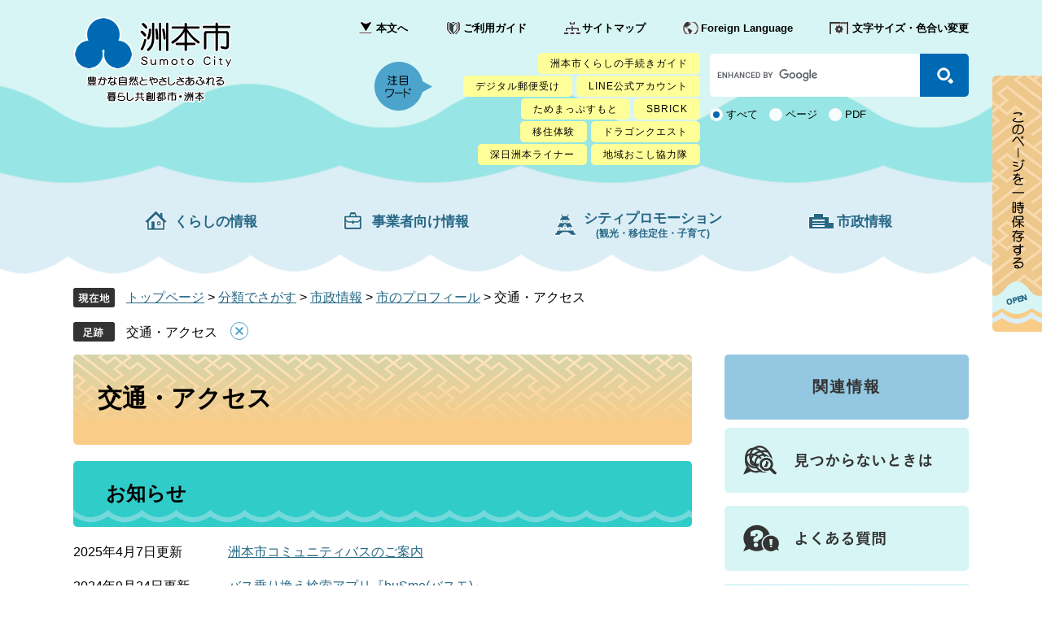

--- FILE ---
content_type: text/html
request_url: https://www.city.sumoto.lg.jp/life/4/21/71/
body_size: 4980
content:
<!DOCTYPE html>
<html lang="ja">
	<head>
	<meta http-equiv="X-UA-Compatible" content="IE=edge">
	<meta charset="utf-8">
				<meta name="viewport" content="width=device-width, initial-scale=1.0">
	<title>交通・アクセス - 洲本市ホームページ</title>
	<style  media="all">
		@import url("/ssi/css/life3.css");
		@import url("/ssi/css/sp-life3.css") screen and (max-width: 670px);
	</style>
	<link rel="stylesheet"  media="print" href="/ssi/css/print.css">
	<link rel="shortcut icon" href="/favicon.ico" type="image/vnd.microsoft.icon">
<link rel="icon" href="/favicon.ico" type="image/vnd.microsoft.icon">
<link rel="apple-touch-icon" href="/img/apple-touch-icon.png">
<script src="/ssi/js/escapeurl.js"></script>
<script src="/ssi/js/jquery.js"></script>
<script src="/ssi/js/jquery-migrate.js"></script>
<script src="/ssi/js/checksp.js"></script>
<script src="/ssi/js/match-height.js"></script>
<script src="/ssi/js/common.js"></script>
<script src="/ssi/js/s-google.js"></script>
<script src="/ssi/js/search-trend.js"></script>
<script src="/ssi/js/footstep.js"></script>
<link rel="stylesheet" href="/ssi/css/footstep.css">

<!-- Facebook Pixel Code -->
<script>
	!function(f,b,e,v,n,t,s)
	{if(f.fbq)return;n=f.fbq=function(){n.callMethod?
	n.callMethod.apply(n,arguments):n.queue.push(arguments)};
	if(!f._fbq)f._fbq=n;n.push=n;n.loaded=!0;n.version='2.0';
	n.queue=[];t=b.createElement(e);t.async=!0;
	t.src=v;s=b.getElementsByTagName(e)[0];
	s.parentNode.insertBefore(t,s)}(window, document,'script',
	'https://connect.facebook.net/en_US/fbevents.js');
	fbq('init', '175200834502290');
	fbq('track', 'PageView');
	</script>
	<noscript><img height="1" width="1" style="display:none" alt="Facebook pixel code(base)"
	src="https://www.facebook.com/tr?id=175200834502290&ev=PageView&noscript=1"></noscript>
<!-- End Facebook Pixel Code -->

<!-- Facebook Pixel Code -->
<script>
	!function(f,b,e,v,n,t,s)
	{if(f.fbq)return;n=f.fbq=function(){n.callMethod?
	n.callMethod.apply(n,arguments):n.queue.push(arguments)};
	if(!f._fbq)f._fbq=n;n.push=n;n.loaded=!0;n.version='2.0';
	n.queue=[];t=b.createElement(e);t.async=!0;
	t.src=v;s=b.getElementsByTagName(e)[0];
	s.parentNode.insertBefore(t,s)}(window, document,'script',
	'https://connect.facebook.net/en_US/fbevents.js');
	fbq('init', '175200834502290');
	fbq('track', 'PageView');
	fbq('track', 'InitiateCheckout');
	</script>
	<noscript><img height="1" width="1" style="display:none" alt="Facebook pixel code(conversion)"
	src="https://www.facebook.com/tr?id=175200834502290&ev=PageView&noscript=1"></noscript>
<!-- End Facebook Pixel Code -->
	<!-- Global site tag (gtag.js) - Google Ads: 342292940 -->
<script async src="https://www.googletagmanager.com/gtag/js?id=AW-342292940"></script>
<!-- Google tag (gtag.js) -->
<script async src="https://www.googletagmanager.com/gtag/js?id=G-F05GF9HCXD"></script>
<script>
  window.dataLayer = window.dataLayer || [];
  function gtag(){dataLayer.push(arguments);}
  gtag('js', new Date());

  gtag('config', 'AW-342292940');
  gtag('config', 'G-F05GF9HCXD');
</script>
</head>
<body class="life life_list1">
<!-- コンテナここから -->
<div id="container">

<span class="hide"><a id="pagetop">ページの先頭です。</a></span>
<span class="hide"><a href="#skip">メニューを飛ばして本文へ</a></span>

<!-- ヘッダー全体ここから -->
<div id="header">
	<!-- header1ここから -->
	<button type="button" id="spm_sp">スマートフォン表示</button>
<div id="spm_wrap"><input type="submit" value="" id="sp_submit" class="search_submit sp_submit" name="tb_sa"><button type="button" id="spm_menu"><span class="hide">メニュー</span></button></div>
<div id="tb_header_search_wrap">
	<div id="tb_header_search">
		<div>
			<button type="button" id="btn_close"><span class="hide">Close pop up</span></button>
		</div>
		<!-- 検索ここから -->
		<div id="tb_top_search_keyword">
			<!-- Googleカスタム検索ここから -->
			<form action="/search.html" method="get" id="tb_cse-search-box" name="tb_cse-search-box">
				<input type="hidden" name="cx" value=""><!--
				--><input type="hidden" name="cof" value="FORID:11"><!--
				--><input type="hidden" name="ie" value="UTF-8"><!--
				--><label for="tb_tmp_query"><span class="hide">Googleカスタム検索</span></label><!--
				--><input type="text" name="q" value="" id="tb_tmp_query" style="border: 1px solid rgb(126, 157, 185); padding: 2px; background: url(https://www.google.com/cse/static/images/1x/googlelogo_lightgrey_46x16dp.png) left center no-repeat rgb(255, 255, 255); text-indent: 48px;"><!--
				--><input type="submit" value="" id="tb_submit" name="sa">
			</form>
			<script src="https://www.google.com/coop/cse/brand?form=cse-search-box"></script>
			<!-- Googleカスタム検索ここまで -->
			<div id="tb_header_search_link">
				<ul>
					<li><a href="/soshiki/">組織でさがす</a></li>
					<li><a href="/map/">地図でさがす</a></li>
					<li><a href="/calendar/">カレンダーでさがす</a></li>
					<li><a href="/life/sub/1">よくある質問</a></li>
				</ul>
			</div>
		</div>
		<!-- 検索ここまで -->
	</div>
</div>
<!-- ヘッダーここから -->
<div id="header2">

	<div id="he_left">
		<p id="logo">
			<a href="/" class="pc_logo"><img src="/img/common/logo.png" alt="sumoto logo" width="202" height="106"></a>
			<a href="/" class="sp_logo"><img src="/img/common/sp_logo.png" alt="smartphone sumoto logo" width="277" height="95"></a>
		</p>
	</div>

	<div id="he_right">
		<div id="he_right_a">

			<div id="header_func">
				<noscript><p>JavaScriptが無効のため、文字の大きさ・背景色を変更する機能を使用できません。</p></noscript>
				<ul>
					<li id="skip_link"><a href="#main">本文へ</a></li>
					<li><a href="/site/userguide/" class="userguide">ご利用ガイド</a></li>
					<li><a href="/sitemap.html" class="sitemap">サイトマップ</a></li>
					<li><a href="/site/userguide/3520.html" lang="en" class="language">Foreign Language</a></li>
					<li id="moji_size_color">
						<!-- 文字の大きさと背景変更ここから -->
						<a href="javascript:void(0)" onclick="javascript:return false;" onkeypress="javascript:return false;" id="acc_menu" class="size_color">文字サイズ・色合い変更</a>
						<ul id="acc_func_box">
							<li id="moji_size">
								<!-- 文字の大きさ変更ここから -->
								<dl>
									<dt>文字サイズ</dt><!--
									--><dd><a id="moji_default" href="javascript:fsc('default');" title="文字サイズを標準にする">標準</a></dd><!--
									--><dd><a id="moji_large" href="javascript:fsc('larger');" title="文字サイズを拡大する">拡大</a></dd>
									<dd class="dd_close"><a class="sc_close"><img src="/img/common/size_color_close.png" alt="close_btn"></a></dd>
								</dl>
								<!-- 文字の大きさ変更ここまで -->
							</li>
							<li id="haikei_color">
								<!-- 背景の変更ここから -->
								<dl>
									<dt>色合い変更</dt><!--
									--><dd><a id="haikei_white" href="javascript:SetCss(1);" title="背景色を白色に変更する">白</a></dd><!--
									--><dd><a id="haikei_black" href="javascript:SetCss(2);" title="背景色を黒色に変更する">黒</a></dd><!--
									--><dd><a id="haikei_blue" href="javascript:SetCss(3);" title="背景色を青色に変更する">青</a></dd>
								</dl>
								<!-- 背景の変更ここまで -->
							</li>
						</ul>
						<!-- 文字の大きさと背景変更ここまで -->
					</li>
				</ul>
			</div>

			<div id="search_feature">
				<div id="top_feature_letter">
					<div id="search_trend_word">
						<p id="search_trend_word_link">洲本市くらしの手続きガイド
デジタル郵便受け
LINE公式アカウント
ためまっぷすもと
SBRICK
移住体験
ドラゴンクエスト
深日洲本ライナー
地域おこし協力隊</p>
					</div>
				</div>
				<div id="top_search_keyword">
					<!-- Googleカスタム検索ここから -->
					<form action="/search.html" method="get" id="cse-search-box" name="cse-search-box">
						<input type="hidden" name="cx" value="012717186017467985975:ty_kf0nts84"><!--
						--><input type="hidden" name="cof" value="FORID:11"><!--
						--><input type="hidden" name="ie" value="UTF-8"><!--
						--><label for="tmp_query"><span class="hide">Googleカスタム検索</span></label><!--
						--><input type="text" name="q" value="" id="tmp_query"><!--
						--><input type="submit" value="" id="submit" name="sa">
						<div id="cse_filetype">
							<fieldset>
								<legend><span class="hide">検索対象</span></legend>
								<span class="cse_filetypeselect"><input type="radio" name="google_filetype" id="filetype_all" checked="checked"><label for="filetype_all">すべて</label></span>
								<span class="cse_filetypeselect"><input type="radio" name="google_filetype" id="filetype_html"><label for="filetype_html">ページ</label></span>
								<span class="cse_filetypeselect"><input type="radio" name="google_filetype" id="filetype_pdf"><label for="filetype_pdf">PDF</label></span>
							</fieldset>
						</div>
					</form>
					<script src="https://www.google.com/coop/cse/brand?form=cse-search-box"></script>
					<!-- Googleカスタム検索ここまで -->
				</div>
			</div>

		</div>
	</div>

</div>
<!-- ヘッダーここまで -->

<div id="header_gnav">
	<ul>
		<li id="gnav1"><a href="/life/1/">くらしの情報</a></li>
		<li id="gnav2"><a href="/life/2/">事業者向け情報</a></li>
		<li id="gnav3"><a href="/site/tunagarumachi/">シティプロモーション<br><span>(観光・移住定住・子育て)</span></a></li>
		<li id="gnav4"><a href="/life/4/">市政情報</a></li>
	</ul>
</div>
<div id="top_menu">
	<div id="top_menu1">
		<div>
			<button type="button" id="pop_btn_close"><span class="hide">Close pop up</span></button>
		</div>
		<div id="tb_header_menu_link">
			<div class="tb_header_func">
				<p>
					<a href="/site/userguide/3520.html" lang="en" class="language">Foreign Language</a>
				</p>
			</div>
			<ul>
				<li><a href="/life/1/">くらしの情報</a></li>
				<li><a href="/life/2/">事業者向け情報</a></li>
				<li><a href="/site/tunagarumachi/">シティプロモーション<br><span>(観光・移住定住・子育て)</span></a></li>
				<li><a href="/life/4/">市政情報</a></li>
			</ul>
		</div>
	</div>
</div>
	<!-- header1ここまで -->
	<!-- header2ここから -->
	<!-- header2 -->
	<!-- header3 -->
	<!-- header2ここまで -->
</div>
<!-- ヘッダー全体ここまで -->
<div id="mymainback">

	<!-- ぱんくずナビここから -->
	<div id="pankuzu_wrap">
		<div class="pankuzu">
			<span class="pankuzu_class pankuzu_class_top"><a href="/">トップページ</a></span>
			<span class="pankuzu_mark"> &gt; </span>
			<span class="pankuzu_class"><a href="/life/">分類でさがす</a></span>
			<span class="pankuzu_mark"> &gt; </span>
			<span class="pankuzu_class"><a href="/life/4/">市政情報</a></span>
			<span class="pankuzu_mark"> &gt; </span>
			<span class="pankuzu_class"><a href="/life/4/21/">市のプロフィール</a></span>
			<span class="pankuzu_mark"> &gt; </span>
			<span class="pankuzu_class pankuzu_class_current">交通・アクセス</span>
		</div>
	</div>
	<!-- ぱんくずナビここまで -->

	<!-- メインここから -->
	<div id="main">
		<div id="main_a">
			<hr class="hide">
			<p class="hide"><a id="skip">本文</a></p>

			<div id="main_header">
				<h1>交通・アクセス</h1>
			</div>

			<!-- main_bodyここから -->
			<div id="main_body">

				<!-- 分類ごとの新着情報ここから -->
				<!-- [[a]] -->
				<h2>お知らせ</h2>
				
				<div class="list_ccc">
					<ul>
						<li><span class="span_a article_date">2025年4月7日更新</span><span class="span_b article_title"><a href="/soshiki/7/20748.html">洲本市コミュニティバスのご案内</a></span></li>
						<li><span class="span_a article_date">2024年9月24日更新</span><span class="span_b article_title"><a href="/soshiki/7/23041.html">バス乗り換え検索アプリ『buSmo(バスモ)』</a></span></li>
						<li><span class="span_a article_date">2024年5月22日更新</span><span class="span_b article_title"><a href="/soshiki/7/1652.html">淡路地域公共交通乗換検索「buSmoあわじ足ナビ」</a></span></li>
						
					</ul>
				</div>
				<!-- [[f]] -->
				<!-- 分類ごとの新着情報ここまで -->

			</div>
			<!-- main_bodyここまで -->

		</div>
	</div>
	<!-- メインここまで -->

	<!-- サイドバー1ここから -->
	<!-- サイドバー1ここまで -->

	<!-- サイドバー2ここから -->
	<div id="sidebar2">

		<!-- 大中小メニューここから ※使う場合はコメントアウトを外す、使わない場合は丸ごと削除 -->
		<!--
		<div id="life_menu_warp" class="sidebar1_box">
		<h2 class="search_life_title"><span><a href="/life/4/">市政情報</a></span></h2>
		<div class="list_ccc">
		<ul>
		-->
		<!-- [[life_name2_pagelink_head]] --><!-- li>[[life_name2_pagelink]]</li --><!-- [[life_name2_pagelink_tail]] -->
		<!--
		</ul>
		</div>
		</div>
		-->
		<!-- 大中小メニューここまで -->

		<!-- サブカテゴリごとの新着情報ここから -->
		<div id="kanren_info">
			<h2>関連情報</h2>
			<!-- [[section_subtitle_head2]] --><!-- [[section_subtitle_tail2]] -->
			<!-- [[section_subtitle_hr_head2]] -->
			<!-- [[section_subtitle_hr_tail2]] -->
		</div>
		<!-- サブカテゴリごとの新着情報ここまで -->

		<!-- バナー広告ここから -->
		
		<!-- バナー広告ここまで -->
		<div id="common_banner_link">
<ul><li><a href="/site/userguide/"><img src="/img/common/banner_mitsukaranai.png" width="300" height="80" alt="見つからないときは"></a></li>
<li><a href="/life/sub/1/"><img src="/img/common/banner_faq.png" width="300" height="80" alt="よくある質問"></a></li>
<li><a href="/site/shinseisho/"><img src="/img/common/banner_sinseisyo.jpg" width="300" height="80" alt="申請書ダウンロード"></a></li></ul>
</div>
	</div>
	<!-- サイドバー2ここまで -->

	<!-- footer0ここから -->
	<div></div>
	<!-- footer0ここまで -->

</div><!-- 3カラム終わり -->

<!-- フッターここから -->
<div id="footer">
	<!-- footer1ここから -->
	<div id="back_or_pagetop">
<div id="to_top"><a href="#pagetop"><span>このページのトップへ</span></a></div>
</div>
	<!-- footer1ここまで -->
	<!-- author_infoここから -->
	<div class="footer_box">
<div id="author_info">

<div id="author_box">
<p>
<span class="f_author">洲本市役所</span><span class="f_number">法人番号　8000020282057</span><br>
<span class="f_detail">開庁時間：月曜日から金曜日8時30分から17時15分まで（祝日・休日・年末年始を除く）</span><br>
</p>
<div id="contact_list">
<div class="address1">
<span class="add_title">本庁舎</span>
<span class="add_detail">〒656-8686<br>兵庫県洲本市本町三丁目4番10号</span>
<span class="add_contact">電話番号　0799-22-3321(代表)</span>
<span class="f_mail"><a href="/form/detail.php?sec_sec1=13">メールでのお問い合わせはこちら</a></span>
</div>
<div class="address2">
<span class="add_title">五色庁舎</span>
<span class="add_detail">〒656-1395<br>兵庫県洲本市五色町都志203番地</span>
<span class="add_contact">電話番号　0799-33-0160(代表)</span>
<span class="f_mail"><a href="/form/detail.php?sec_sec1=13">メールでのお問い合わせはこちら</a></span>
</div>
</div>

<div id="footer_navi">
<ul>
<li><a href="/site/userguide/3522.html">リンク・著作権・免責事項</a></li><!--
--><li><a href="/site/userguide/3523.html">個人情報保護</a></li><!--
--><li><a href="/site/userguide/3524.html">アクセシビリティ</a></li><!--
--><li><a href="/soshiki/8/8311.html">バナー広告について</a></li><!--
--><li><a href="/life/sub/9/">リンク集</a></li>
</ul>
<p id="copyright"><span lang="en">(C) Sumoto City. All Rights Reserved.</span></p>
</div>

</div>
</div>
</div>
<div id="footer_img">
<p id="sp_copyright"><span lang="en">(C) Sumoto City. All Rights Reserved.</span></p>
</div>
	<!-- author_infoここまで -->
</div>
<!-- フッターここまで -->

</div><!-- コンテナここまで -->
<script type="text/javascript" src="/_Incapsula_Resource?SWJIYLWA=719d34d31c8e3a6e6fffd425f7e032f3&ns=1&cb=2055359569" async></script></body>
</html>

--- FILE ---
content_type: text/css
request_url: https://www.city.sumoto.lg.jp/ssi/css/g-navi.css
body_size: 1016
content:
@charset "utf-8";
/*グローバル*/
/*タブここから*/
#top_search {
	clear: both;
	margin: 0px;
	padding: 0px;
	background: #BADFFF;
	z-index: 10;
	position: relative;
}
#top_search_a {
	display: table;
	table-layout: fixed;
	clear: both;
	margin: 0px auto;
	padding: 0px;
	width: 1100px;
	height: auto;
}
#top_search_a ul {
	display: table-row;
	clear: both;
	text-align: left;
	margin: 0px auto;
	padding: 0px;
	list-style: none;
}
#top_search_a li {
	display: table-cell;
	margin: 0px;
	padding: 0px;
	vertical-align: middle;
}
#top_search_a li a {
	display: block;
	width: auto;
	height: auto;
	min-height: 1rem;
	margin: 10px 0px 10px 10px;
	padding: 25px 20px 25px 65px;
	line-height: 1em;
	color: #003399;
	text-decoration: none;
	font-size: 2.0rem;
	font-weight: bold;
	text-align: center;
	letter-spacing: 0.1em;
	background-color: #FFFFFF;
	background-repeat: no-repeat;
	background-position: 30px center;
	transition: background-color 0.15s ease-in-out,color 0.15s ease-in-out;
	border-radius: 8px;
}
#top_search_a li#gnav0 a {background-image: url(/img/top/gnav_top_home.png);}
#top_search_a li#gnav1 a {background-image: url(/img/top/gnav_top_kurashi.png);}
#top_search_a li#gnav2 a {background-image: url(/img/top/gnav_top_shigoto.png);}
#top_search_a li#gnav3 a {background-image: url(/img/top/gnav_top_kanko.png);}
#top_search_a li#gnav4 a {background-image: url(/img/top/gnav_top_shisei.png);}

#top_search_a li#gnav0 {
	width: 62px;
}
#top_search_a li#gnav0 a {
	min-height: 62px;
	margin: 10px 0px;
	padding: 0;
	background-color: transparent;
	background-position: center center;
	border-radius: 0px;
}

#context_category02,
#context_category01 {
	display: none;
}

/* 検索 */
#header_search_wrap {
	clear: both;
	background: #EDEEDB;
}
#header_search {
	display: table;
	width: 1100px;
	height: auto;
	margin: 0px auto;
	padding: 10px 0px;
}
#header_search > div {
	display: table-cell;
	vertical-align: middle;
}

/* Googleカスタム検索 */
#tmp_query {
	width: 258px;
	height: 53px;
	padding: 0px !important;
	margin: 0px;
	border: none !important;
	border-top-left-radius: 5px;
	border-bottom-left-radius: 5px;
}
#tmp_query:focus {
	background-image: none !important;
}
#submit {
	display: inline-block;
	vertical-align: top;
	width: 60px;
	height: 53px;
	background: url(/img/common/icon_search.png) no-repeat center #0069b3;
	padding: 10px;
	line-height: 1.5rem;
	color: #FFF;
	font-size: 1.5rem;
	letter-spacing: 0.1em;
	font-weight: bold;
	text-align: center;
	text-decoration: none;
	border: none;
	transition: background-color 0.15s ease-in-out,color 0.15s ease-in-out;
	cursor: pointer;
	border-top-right-radius: 5px;
	border-bottom-right-radius: 5px;
}
#submit:hover {
	background: url(/img/common/icon_search.png) no-repeat center #ffc959;
	color: #333333;
}

/* 絞り込み検索 */
#cse_filetype {
	display: block;
	text-align: left;
	margin: 12px 0 0 0;
	vertical-align: middle;
}
#cse_filetype fieldset {
	border: none;
	margin: 0;
	padding: 0;
	font-size: 1.3rem;
}
.cse_filetypeselect label:before {
	content: '';
	display: block;
	width: 16px;
	height: 16px;
	background: #f7fdfd;
	border-radius: 50%;
	position: absolute;
	left: 0;
	top: 50%;
	-webkit-transform: translateY(-50%);
	transform: translateY(-50%);
	-webkit-box-sizing: border-box;
	box-sizing: border-box;
}
.cse_filetypeselect input:checked + label:after {
	content: '';
	background: #0069b3;
}
.cse_filetypeselect input + label:after {
	content: '';
	display: block;
	width: 8px;
	height: 8px;
	border-radius: 50%;
	position: absolute;
	left: 4px;
	top: 50%;
	-webkit-transform: translateY(-50%);
	transform: translateY(-50%);
	-webkit-transition: background 0.25s ease;
	transition: background 0.25s ease;
}
span.cse_filetypeselect {
	position: relative;
	padding-left: 20px;
	margin-right: 10px;
}
.cse_filetypeselect input {
	display: block;
	width: 14px;
	height: 14px;
	position: absolute;
	left: 1px;
	top: 50%;
	-webkit-transform: translateY(-50%);
	transform: translateY(-50%);
	margin: 0;
	padding: 0;
	clip: rect(0,0,0,0);
}

/* 検索リンク */
#header_search_link {
	display: block;
}
#header_search_link ul {
	display: block;
	width: 100%;
	margin: 0px 0 20px 0;
	padding: 0px;
	list-style: none;
}
#header_search_link ul li {
	display: inline-block;
	width: 10.5rem;
	margin-right: 13px;
}
#header_search_link ul li:last-child {
	margin-right: 0px;
}
#header_search_link ul li a {
	display: block;
	width: 100%;
	color: #333;
	font-size: 1.4rem;
	font-weight: bold;
	text-decoration: none;
	text-align: center;
	padding: 2.5rem 1rem 2.5rem 1rem;
	background-repeat: no-repeat;
	background-position: center 23px;
	background-color: #98e6e4;
	border: 5px solid #30ccc9;
	border-radius: 50%;
	-webkit-box-sizing: border-box;
	box-sizing: border-box;
	/* -webkit-transition: background-color 0.15s ease-in-out,background-position 0.15s ease-in-out; */
	transition: background-color 0.15s ease-in-out,background-position 0.15s ease-in-out;
}
#header_search_link li a:hover, #header_search_link li a:active{
	/*background: #ffc959;
	color: #333333;*/
}

--- FILE ---
content_type: text/css
request_url: https://www.city.sumoto.lg.jp/ssi/css/parts-banner.css
body_size: 719
content:
@charset "utf-8";

/* 広告バナー */
.banner_a {
	margin:5px 14px 5px 14px;
}

.banner_a_end {
	margin:5px 14px 0px 14px;
}

.banner_b {
	margin:5px 11px 0px 0px;
	text-align:right;
}

.banner_c {
	text-align:left;
	margin: 0px !important;
	padding: 0px;
}

.banner_c li {
	float:left;
	list-style-type: none;
	display: block;
	font-size:1.2em;
	width: 300px;
	height:80px;
	margin: 0px 0px 10px 0px;
	padding:0px;
}

.banner_c li img {
	width: 300px;
	height:80px;
}

.banner_d {
	margin:15px 23px 5px 5px;
	float:right;
}

.banner_text {
	text-align:left;
}


#banner_footer1 {
	clear: both;
	width: 100%;
	padding: 0px;
}

#banner_footer_box {
	display: table;
	margin:0px;
	padding:0px;
}

#banner_footer2 {
	display: table-cell;
	min-width: 130px;
	text-align: center;
	vertical-align: middle;
	padding:0px;
	margin:0px;
}
#banner_footer2 div {
	background: #666666;
	margin-bottom: 10px;
	padding: 17px 0px 0px;
	min-height: 130px;
	-webkit-box-sizing: border-box;
	-moz-box-sizing: border-box;
	 box-sizing: border-box;
	border-radius: 8px;
}
#banner_footer2 h2{
	margin: 0px;
	padding: 10px;
	line-height: 1.3em;
	letter-spacing: 0.1em;
	color: #fff;
	font-family: "Roboto Slab" , Garamond , "Times New Roman" , "游明朝" , "Yu Mincho" , "游明朝体" , "YuMincho" , "ヒラギノ明朝 Pro W3" , "Hiragino Mincho Pro" , "HiraMinProN-W3" , "HGS明朝E" , "ＭＳ Ｐ明朝" , "MS PMincho" , serif;
	font-size: 1.3em;
	white-space: nowrap;
}
#banner_footer2 p {
	margin: 0px 6px;
	padding: 10px 10px;
	border-top: 1px solid #fff;
}

#banner_footer2 p span {
	display: inline-block;
}

#banner_footer2 p a {
	color: #fff;
	text-decoration: none;
}
#banner_footer2 .text_d2 {
	margin-top:-1.5em !important;
	margin-bottom:5px !important;
}

#banner_footer3 {
	display: table-cell;
	vertical-align: top;
	padding:0px;
	text-align:left;
}

#banner_title {
	color:#333333;
	margin:1px 1px 0px 5px;
	padding:1px 0px 1px 22px;
	font-size: 100%;
	background-image: url(/img/logo_arrow_1.gif);
	background-repeat: no-repeat;
	background-position:50% 40%;
}

.menu_list_f ul {
	padding:2px;
}

.menu_list_f li {
	text-align:left;
	font-size:1.2em;
	border:1px solid #CCCCCC;
}

.menu_list_f span .banner_text {
	display:block;
	width:170px;
}

/* 分類ページに横並びの広告 */
#koukoku_side {
	float:left;
	text-align:left;
	width:auto;
	margin:-5px 0px 8px -30px;
	padding:0px;
}
#koukoku_side ul {
	margin:0px;
	padding:0px;
}
#koukoku_side li {
	float:left;
	text-align:center;
	display:block;
	list-style-type: none;
	margin:0px 5px 5px 0px;
	padding:0px;
}

/* 縦並びのバナー */
/* use */
.banner_list_tate {
	width:184px;
	margin: 0px 0px 0px 0px;
	padding: 0px;
}

/* use */
.banner_list_tate ul {
	margin: 0px;
	padding: 0px;
}

/* use */
.banner_list_tate li {
	width:184px;
	margin: 5px 0px 0px 0px;
	padding:0px;
	list-style-type: none;
	border:none;
}

--- FILE ---
content_type: text/css
request_url: https://www.city.sumoto.lg.jp/ssi/css/kanren.css
body_size: 1415
content:
@charset "utf-8";

#sidebar2 .kanren_back {
	padding: 0px;
}

#sidebar2 h2 {
	clear: both;
	font-size: 1.9rem;
	padding: 12px;
	margin: 0px;
	letter-spacing: 0.1em;
	line-height: 1.2em;
}
#sidebar2 h3 {
	clear: both;
	font-size: 100%;
	margin: 5px 5px 0px 5px;
	padding: 8px;
	border-left: 8px solid #F07384;
	background: #F4F4E8;
}

#sidebar2 .menu_list_c {
	width: 100%;
	margin: 0px;
	padding: 0px;
}
#sidebar2 .menu_list_c ul {
	display: block;
	margin: 0px;
	padding: 5px 5px 0px 25px;
}
#sidebar2 .menu_list_c li {
	padding: 0px;
	margin: 0px;
	border: none;
}
#sidebar2 .menu_list_c li span.line_a {
	display: block;
}

#sidebar2 #kanren_info {
	margin: 0px;
	margin-bottom: 10px;
	background: #eaf4f9;
	border-radius: 5px;
}
.life_list1 #banner_footer1 {
	margin-top: 12px;
}
#sidebar2 #kanren_info h2 {
	background: #94c8e0;
	border-radius: 5px;
	text-align: center;
	padding: 29px 20px;
	color: #333333;
}
#sidebar2 #kanren_info .kanren_box {
	margin: 0px;
	padding: 0px 15px 14px;
}
#sidebar2 #kanren_info .kanren_box:first-of-type {
	padding-top: 20px;
}
#sidebar2 #kanren_info .kanren_box:last-of-type {
	padding-bottom: 24px;
}
#sidebar2 #kanren_info .kanren_box h3 {
	border: none;
	margin: 0px;
	padding: 0px 15px;
	background: url(/img/common/kanrenjyouhoubg.png) no-repeat center center;
	text-align: center;
	font-weight: normal;
}
#sidebar2 #kanren_info .kanren_box ul {
	margin: 0px;
	padding: 0px;
	list-style: none;
}
#sidebar2 #kanren_info .kanren_box ul li {
	display: block;
	width: auto;
	margin: 13px 0px 0px;
	padding: 0px;
	padding-left: 14px;
	border: none;
	position: relative;
}
#sidebar2 #kanren_info .kanren_box ul li:before {
	display: none;
}

#sidebar2 #kanren_info .kanren_box .link_box {
	padding: 10px 0 0;
}
#sidebar2 #kanren_info .kanren_box .link_box span {
	margin: 0px;
}

.sidebar1_box img {
	max-width: 100%;
	height: auto !important;
}

.soshiki_kakuka  #sidebar2 #soshiki_info_detail .sidebar1_box .box_g p {
	padding: 30px 30px 0px;
	margin: 0px;
	/* font-weight: bold; */
}

/* 分類・サブカテゴリ */
#main_body .list_ccc ul {
	list-style: none;
	margin: 0;
	padding: 0;
}
#main_body .list_ccc li {
	border: none;
	padding-bottom: 20px;
}
#main_body .list_ccc li > span:first-child {
	padding-left: 0px;
	position: unset;
}
#main_body .list_ccc li > span:first-child:before {
	content: '';
	display: none;
	width: 0px;
	height: 0px;
	border: 5px solid transparent;
	border-left-color: #003399;
	position: absolute;
	left: 6px;
	top: 0.6em;
	-webkit-transform: translate(0,-50%);
	transform: translate(0,-50%);
}

/* サブカテゴリ大 */
.kanren2 .list_type_b_list {
	display: block;
	clear: none;
	float: left;
	width: 48%;
	height: auto;
	margin-right: 1%;
}
.kanren2 .list_type_b_list:nth-child(2n) {
	margin-right: 0px;
	margin-left: 3%;
}
.kanren2 .list_type_b_list h2 {
	margin-top: 0;
}
.kanren_title {
	margin: 10px 0px;
}
/* サブカテゴリトップ */
#kanren .list_type_b_list {
	margin: 10px 0px;
}
.kanren .list_type_b_list .navigation {
	display: block;
	float: left;
	width: 32%;
	margin: 0px 0px 20px 2%;
}
.kanren .list_type_b_list .navigation:nth-child(3n+1) {
	margin-left: 0px;
}
.kanren .list_type_b_list .navigation h3 {
	margin: 0px !important;
}

.kanren_ttl {
	clear: both;
	margin: 0px;
	padding: 0.5em 20px 0.5em 30px;
	font-size: 1.7rem;
	font-weight: normal;
	line-height: 1.2em;
	background: url(/img/midashi/h3bg.png) no-repeat left top #BADFFF;
	border: none;
}

/* サイトマップ */
#sitemap_wrap{
	display: -webkit-box;
	display: -ms-flexbox;
	display: flex;
	-ms-flex-wrap: nowrap;
	    flex-wrap: nowrap;
	-webkit-box-pack: justify;
	    -ms-flex-pack: justify;
	        justify-content: space-between;
}
#sitemap_wrap > div {
	display: block;
	width: 49%;
	height: auto;
}

#sitemap_soshiki .main_box_kikan h4 {
	background: none;
	font-weight: bold;
/* 	font-size: 1.5rem; */
	padding: 0;
}
#sitemap_soshiki .main_box_kikan ul {
	padding-left: 10px;
}

/* 組織 */
#soshiki_hyouji_wrap ul {
	margin: 0 auto;
	padding: 0;
	list-style: none;
	text-align: center;
}
#soshiki_hyouji_wrap ul li {
	display: inline-block;
	margin-right: 5px;
	padding-right: 0.5em;
	border-right: 1px solid #000;
	line-height: 1.2em;
}
#soshiki_hyouji_wrap ul li:last-child {
	border: 0;
}
#soshiki_hyouji_wrap ul li.active span {
	font-weight: bold;
}

/*部局*/
.bu_contact p {
	margin: 0px;
}

.bu_detail_wrap {
	display: table;
	table-layout: fixed;
	width: 100%;
}
.bu_detail_wrap > div {
	display: table-cell;
	vertical-align: top;
}
#main_body .bu_detail_wrap > div h3 {
	margin: 0px;
	padding-left: 0;
	background: none;
	border: none;
	font-size: 1.6rem;
}
.bu_detail_wrap > div.bu_about {
	width: 450px;
	padding-right: 10px;
}
.bu_detail_wrap > div.bu_about:empty {
	display: none;
}
.bu_detail_wrap > div.bu_contact {
	border: 1px solid #cccccc;
	padding: 0 10px 10px;
}
.bu_detail_wrap .bu_contact .box_g > * {
	margin-bottom: 5px;
}

#sidebar2 #soshiki_info_detail .sidebar1_box {
	padding-bottom: 20px;
}

#sidebar2 .list_tel {
	margin: 0px;
	padding: 5px 30px 0px;
}
.soshiki_kakuka #sidebar2 #soshiki_info_detail p {
	margin: 0px;
	padding: 5px 30px 0px;
}
.list_tel ul, #main #main_a .list_tel ul {
	margin: 0px;
	padding: 0px;
}
.list_tel li {
	margin: 0px;
	padding: 0px;
	list-style-type: none;
}
#sidebar2 p {
	margin: 0 15px;
	padding: 0;
}
#sidebar2 p:first-of-type {
	margin-top: 20px;
}
.soshiki_kakuka #sidebar2 #soshiki_info_detail p.list_address:first-of-type {
	padding: 30px 30px 0px;
}
#sidebar2 p.list_address:last-of-type {
	margin-bottom: 5px;
}
p.list_fax {
	margin: 0px;
}
#sidebar2 .link_mapimage {
	padding: 0px 0px 0px 20px;
}
#sidebar2 .view {
	float: none;
	clear: both;
	width: auto;
	height: auto;
	padding: 15px 30px 0px;
	text-align: center;
}
#sidebar2 .view img {
	width: 260px;
	height: auto;
}
#sidebar2 .view .facade_text {
	padding-top: 10px;
}

#soshiki_pr_image {
	margin: 0px;
	padding: 0px;
	background-repeat: no-repeat;
	background-position: left top;
	background-size: 100% 100%;
	height: 190px;
	margin: 40px 0px;
}
#soshiki_pr_image a {
	display: block;
	height: 190px;
	width: 100%;
}
#soshiki_pr_image img {
	border: none;
	height: 190px;
	width: 100%;
}
.kanren_link {
	background: none;
	margin: 0px;
	text-align: center;
}
.kanren_link h2 {
	display: none;
}
#sidebar2 .kanren_link p {
	margin: 0;
}
#sidebar2 .kanren_link p {
	margin-bottom: 10px;
}

--- FILE ---
content_type: text/css
request_url: https://www.city.sumoto.lg.jp/ssi/css/sp-layout.css
body_size: 1600
content:
@charset "utf-8";

html {
	font-size: 62.5%;
}
body {
	min-width: 320px;
	word-break: normal;
	font-size: 1.4rem !important;
}

/* ブックマーク機能 */
#keep_page {
	display: none !important;
}

/* ヘッダ */
#header {
	margin: 0px;
	padding: 0px;
	width: auto;
	height: auto;
	position: relative;
}

#header2 > div#he_right {
	display: none;
}

#header2 > div#he_left {
	margin: 15px 0px 0px 5px;
}
#he_left p a img,
#he_left h1 a img {
	width: 160px !important;
	height: auto;
}

#spm_wrap button#spm_pc {
	right: 0px;
	background-image: url(/img/sp/btn_pc.png);
}

#spm_sp {
	padding: 10px;
	position: fixed;
	background: rgba(0,0,0,0.5);
	width: 100%;
	z-index: 100;
	top: 0;
	color: #fff;
	font-weight: bold;
	font-size: 1.4rem;
}
div#tb_header_search_wrap, div#top_menu {
	z-index: 11;
}
div#tb_header_search, div#top_menu1 {
	margin: 0px 15px 10px;
}
form#tb_cse-search-box {
	padding: 0 17px 10px;
}

/* パンくず */
#pankuzu_wrap {
	margin: 0px;
	margin-bottom: 10px;
	padding: 5px 10px;
	background: #EDEEDB;
}
.pankuzu, .pankuzu:first-child {
	padding: 5px 0px 5px 60px;
}

/* あしあと */
#footstep_wrap {
	display: none;
}

/* ページ内目次 */
#sp_page_index_link_wrap, #main_body #sp_page_index_link_wrap {
	display: block;
	width: auto;
	padding: 0px 10px 10px;
}

#sp_page_index_link_toggle {
	width: 100%;
	height: auto;
	margin: 0px;
	padding: 1rem;
	font-size: 1.8rem;
	border: 1px solid #333;
	background: url(/img/sp/acc_open.png) no-repeat 97% center #eee;
	background-size: 20px;
	border-radius: 10px;
}
#sp_page_index_link_toggle.open {
	background-image: url(/img/sp/acc_close.png);
}
#sp_page_index_link_toggle:focus {
	outline: none;
}

#main #main_a ul#sp_page_index_link {
	list-style: none;
	margin: 0px;
	padding: 0px;
}

#main #main_a ul#sp_page_index_link li {
	border-bottom: 1px solid #ccc
}
#main #main_a ul#sp_page_index_link li a {
	display: block;
	padding: 12px;
	padding-right: 24px;
	background: url(/img/sp/arrow_r.png) no-repeat 97% center;
	background-size: 9px 14px;
	text-decoration: none;
}
#main #main_a ul#sp_page_index_link li a.sp_headtype_h2 {padding-left: 10px;font-size: 2.0rem;line-height: 1.2em;}
#main #main_a ul#sp_page_index_link li a.sp_headtype_h3 {padding-left: 20px;font-size: 1.8rem;line-height: 1.2em;}
#main #main_a ul#sp_page_index_link li a.sp_headtype_h4 {padding-left: 30px;font-size: 1.6rem;line-height: 1.2em;}
#main #main_a ul#sp_page_index_link li a.sp_headtype_h5 {padding-left: 40px;font-size: 1.4rem;line-height: 1.2em;}
#main #main_a ul#sp_page_index_link li a.sp_headtype_h6 {padding-left: 50px;font-size: 1.2rem;line-height: 1.2em;}

/* 3カラム */
#mymainback {
	width: auto;
	clear: both;
	float: none;
	margin: 0px;
	padding: 0px;
	display: -webkit-box;
	display: -moz-box;
	display: -ms-flexbox;
	display: -webkit-flex;
	display: flex;
	-webkit-flex-direction: column;
	flex-direction: column;
}

#main {
	-webkit-order: 10;
	order: 10;
	clear: both;
	float: none;
	margin: 0px;
	padding: 0px;
}
#main_a {
	width: 100%;
	margin: 0px !important;
	padding: 0px !important;
	z-index: 2;
	position: relative;
}

#sidebar1 {
	-webkit-order: 20;
	order: 20;
	clear: both;
	float: none;
	margin: 0px;
	padding: 0px;
	left: 0px;
	width:auto;
}

#sidebar2 {
	-webkit-order: 30;
	order: 30;
	clear: both;
	float: none;
	margin: 0px;
	padding: 0px;
}

/* フッター */
#footer {
	background: none;
	-webkit-order: 40;
	order: 40;
	clear: both;
	float: none;
	margin: 0px;
	padding: 0px;
}
div.footer_box {
	background: #4ca3cb;
}
#footer, div.footer_box > div {
	width: 100%;
}

#footer_navi ul {
	padding: 10px;
	font-size: 1.8rem;
}
#footer_navi li a {
	line-height: 2;
	font-size: 1.8rem;
}

div#author_info {
	margin: 0;
}

div#author_box {
	background: none;
}
div#author_box p {
	padding: 0px 20px 20px;
}
#author_box p span {
	font-size: 1.7rem;
}
#author_box p span.f_author {
	display: block;
	margin: 0;
}
#author_box p span.f_author:after {
	display: none;
}
span.f_number {
	margin-bottom: 10px;
}
#contact_list {
	width: 100%;
	text-align: center;
}
.address1, .address2 {
	text-align: left;
	margin: 0 0px 16px 0;
	width: 265px;
}
div.address1 span.f_mail, div.address2 span.f_mail {
	padding: 10px 18px 10px 14px;
	width: 226px;
}
div#footer_navi {
	margin-top: 8px;
}
#author_box p#copyright {
	display: none;
	margin: 10px 0 0;
	font-size: 1.2rem;
}
#footer_img {
	display: block;
	background: url(/img/common/footer_bg.png) no-repeat center #4ca3cb;
	background-position: 14px;
	background-size: auto 100%;
	text-align: center;
}
#sp_copyright {
	display: inline-block;
	margin-top: 310px;
}
/* ページトップ */
#back_or_pagetop{
	display: none;
}
#torikumi {
	display: none;
}
/* 見つからないとき・よくある質問バナー */
#common_banner_link {
	width: 100%;
	margin: 10px 0;
}
#common_banner_link li, #sidebar1 #common_banner_link li, #sidebar2 #common_banner_link li {
	display: inline-block;
	width: auto;
	margin: 1%;
	padding: 0;
}
#common_banner_link li img {
	max-width: 100%;
	height: auto;
}

/* サイドバー */
.sidebar1_box {
	width: auto;
	float: none;
	margin-bottom: 1px;
	padding: 0px;
	border: none;
}

#sidebar2 h2 {
	text-align: left;
}

#sidebar2 .kanren_back h2 {
	display: block;
	width: auto;
}

#sidebar2 .kanren_back_white {
	width: auto;
	height: auto;
	padding: 2px;
	border-top: 1px solid #bfbfbf;
}
#sidebar2 .kanren_back_white h2 {
	border-left: 4px solid #F00;
	margin: 5px;
	line-height: 1;
	height: auto;
}

#sidebar2 .tit_thema {
	float: none !important;
	clear:both !important;
	background: none;
	padding: 0px;
	margin: 0px 0px 4px 0px;
	width: 100% !important;
	color: #000;
}
#sidebar2 .tit_thema h2 {
	float: none;
	min-height: 0px;
}

#sidebar2 p {
	margin: 0px;
	padding: 2px;
}

#sidebar2_top,
#sidebar2_bottom img {
	display: none;
}

#sidebar2 .kanren_back {
	padding: 0px;
}

#main_body .text_r {
	padding: 4px 12px;
}

/* レコメンド機能・AIレコメンド機能 */
#recommend_tag, #ai_recommend_tag {
	margin-left: 10px;
	margin-right: 10px;
}
#sidebar_recommend #recommend_title h2 span,
#sidebar_ai_recommend #ai_recommend_title h2 span {

}
#sidebar_recommend ul,
#sidebar_ai_recommend ul {
	padding: 15px 0px;
}

#sidebar_recommend ul li,
#sidebar_ai_recommend ul li {
	padding: 0px 0px 0px 30px;
	background-position: 10px 0.7em;
}
#sidebar_recommend ul li a,
#sidebar_ai_recommend ul li a {
	padding-right: 25px !important;
}
/* フッタ画像調整 20190401 */
#footer_img {
	background: url(/img/common/sp_footer_bg.png) no-repeat center bottom #4ca3cb;
	background-size: auto 100%;
}
/* フッタ画像調整 20190401 ここまで */

--- FILE ---
content_type: text/css
request_url: https://www.city.sumoto.lg.jp/ssi/css/sp-parts-general.css
body_size: 119
content:
@charset "utf-8";
#main_body {
	width: auto !important;
	margin: 0px;
	padding: 0px;
	float: none;
	line-height: 1em;
	word-wrap: break-word;
}

#main_header .h1box{
  padding:3px 0px 3px;
}

p {
	margin-bottom: 0px;
}
.sp_table_wrap2 {
	margin-top: 10px;
}

#main_header_img h1{
	border:none !important;
}

#main #main_body h2, #main #main_body h3, #main #main_body h4, #main #main_body h5, #main #main_body h6{
	line-height: 1.5em;
	margin: 10px 0px 0px 0px;
}

#main_body h2{
	border-left:none;
	border-right:none;
	border-top: none;
}

#main_body h3{
	border-left:none;
	border-right:none;
}

#main #main_a h3.acc_title{
	margin: 0px;
}

#main_body h6 {
	background-position-y: 0.3em;
}

#main #main_a #in_sidebar2 .menu_list_a ul{
	margin:0px;
	float:none;
	padding:0px;
	text-align:center;
}

#main #main_a #main_header{
	width:auto;
	margin: 10px 0px;
	background-size: auto 48px;
}
#main #main_a #main_header2-1{
	width: auto;
	height: 60px;
	background-size: contain;
	margin-bottom: 0px;
}

#main_body .h2box, #kakubu_body .h2box{
	margin:0px;
}

#main #main_a ul{
	margin:0px;
}

#main_body li{
	list-style-position:outside;
}

#main_header{
	margin:0px;
	padding:0px;
	background-position:bottom left;
}

#main_header h1{
	padding: 12px;
}

#main #main_a .list_type_b_list h2{
	margin-bottom:0px !important;
	margin-top:0px;
}

--- FILE ---
content_type: text/css
request_url: https://www.city.sumoto.lg.jp/ssi/css/sp-parts-banner.css
body_size: 457
content:
@charset "utf-8";

#banner_footer_0{
	width: auto;
}
#banner_footer_0 h2{
	padding: 12px;
}
#banner_footer_0 .banner_c{
	width: auto;
	text-align: center;
}
#banner_footer_0 .banner_c li{
	display: inline-block;
	width: 150px;
	height: 50px;
	margin: 5px;
	padding: 0px;
}

#banner_footer_box{
	width: auto;
	margin: 0px auto;
}

#banner_footer1{
	width: auto;
	float:none;
	margin: 0px;
}

.jigyo_banner{
	width:100%;
	border-left:none;
	border-right:0px;
}
#banner_footer2{
	width: auto;
}
#banner_footer2 > img{
	position: absolute;
	left: 10px;
}
#banner_footer2 > p{
	position: absolute;
	right: 10px;
	top: 14px;
	margin: 0px;
	padding: 0px;
	border: none;
}

#banner_footer2 h2{
	padding: 12px;
	text-align: center;
}
#banner_footer2 p{
}
#banner_footer3{
	/*position: static;
	display: block;
	width: auto;
	height: auto;
	float: none;
	margin: 0px;
	background: none transparent;*/
}
#banner_footer3 .banner_c{
    display: -webkit-box;
    display: -moz-box;
    display: -ms-flexbox;
    display: -webkit-flex;
    display: flex;
    -webkit-box-direction: normal;
    -moz-box-direction: normal;
    -webkit-box-orient: horizontal;
    -moz-box-orient: horizontal;
    -webkit-flex-direction: row;
    -ms-flex-direction: row;
    flex-direction: row;
    -webkit-flex-wrap: wrap;
    -ms-flex-wrap: wrap;
    flex-wrap: wrap;
    -webkit-box-pack: center;
    -moz-box-pack: center;
    -webkit-justify-content: center;
    -ms-flex-pack: center;
    justify-content: center;
    -webkit-align-content: center;
    -ms-flex-line-pack: center;
    align-content: center;
    -webkit-box-align: start;
    -moz-box-align: start;
    -webkit-align-items: flex-start;
    -ms-flex-align: start;
    align-items: flex-start;

	float: none;
	width: auto;
	height: auto;
	margin: 0px;
}
#banner_footer3 .banner_c li{
	/*float: none;*/
	margin: 10px 1%;
	max-width: 46%;
	/*height: auto;*/
}
.banner_list_tate_right{
	width:auto;
}
#sidebar1 .banner_list_tate, #sidebar2 .banner_list_tate{
	width:auto;
}
#sidebar1 .banner_list_tate ul, #sidebar2 .banner_list_tate ul{
	text-align:center;
	border:none;
}

#sidebar1 .banner_list_tate li a, #sidebar2 .banner_list_tate li a{
	padding:0px;
	background:none;
	overflow:visible;
}

ul.banner_c li {
	display: inline-block;
	float: none;
	/*width: 140px;*/
	height: auto;
	margin: 2px;
}

ul.banner_c li img {
	max-width: 100%;
	height: auto;
}

ul.banner_c {
	margin: 0px;
	padding: 0px;
	overflow: visible;
 	width: auto;
	float: none;
	text-align: center;
}

#koukoku_side{
	float: none;
	text-align: center;
	margin: 0px;
	padding: 0px;
	text-align: center;
}

#jigyou_pr{
	width: auto;
}
#jigyou_pr_banner{
	position: static;
	width: auto;
}
#jigyou_pr_banner ul{
	height: auto;
	text-align: center;
	padding: 0 20px;
}
#jigyou_pr_banner li{
	width: 140px;
	height: 50px;
	overflow: visible;
}
#jigyou_pr_banner li img{
	/* width: 100%; */
	max-width: 100%;
	height: auto;
	margin: 10px auto;
}
#jigyou_pr_banner .slick-dots li {
	margin: 0px 4px;
}

/*小分類*/
.life_list1 #sidebar2 #banner_footer3 ul li a {
	background: none;
	padding: 0px;
}

--- FILE ---
content_type: text/css
request_url: https://www.city.sumoto.lg.jp/ssi/css/sp-kanren.css
body_size: 211
content:
@charset "utf-8";

/* 関連情報 */
#sidebar2 #kanren_info .kanren_box,
#sidebar2 #kanren_info .kanren_box:first-of-type {
	padding: 10px;
}

#sidebar2 #kanren_info .kanren_box ul li {
	margin: 0;
	padding: 12px;
	position: static;
	border-bottom: 1px solid #ccc;
}
#sidebar2 #kanren_info .kanren_box ul li:before {
	display: none;
}
#sidebar2 #kanren_info .kanren_box ul li span {
	display: block;
}
#sidebar2 #kanren_info .kanren_box ul li a {
	width: 100%;
	padding: 0px;
	padding-right: 24px;
	background-position: right center;
	-webkit-box-sizing: border-box;
	-moz-box-sizing: border-box;
	box-sizing: border-box;
}

/* サブカテゴリ 大 */
#kanren #bunrui2_wrap02 > div {
	margin: 10px;
}
#kanren #bunrui2_wrap02 > div.list_type_b_list {
	margin: 0px;
}

.kanren .list_type_b_list .navigation,
.kanren .list_type_b_list .navigation:nth-child(3n+1) {
	display: block;
	float: none;
	width: 100%;
	margin: 10px 0px;
}

/* サブカテゴリ 中 */
.kanren2 .list_type_b_list,
.kanren2 .list_type_b_list:nth-child(2n) {
	display: block;
	clear: both;
	float: none;
	width: auto;
	height: auto;
	margin: 0px;
}
/* サイトマップ */
#sitemap_wrap {
	display: block;
}
#sitemap_wrap > div,
#sitemap_wrap > div:nth-child(2n) {
	float: none;
	width: auto;
	margin: 0px;
}
#sitemap_wrap h3 {
	margin: 0px 0px 1px;
}
#sitemap_wrap h4 {
	margin: 0px;
}

#sitemap_wrap .main_box_kikan {
	margin: 10px;
}
#main #main_a #sitemap_wrap .main_box_kikan ul {
	margin: 10px;
}
/* 組織でさがす */
#soshiki_hyouji_wrap {
	margin: 10px 0;
}